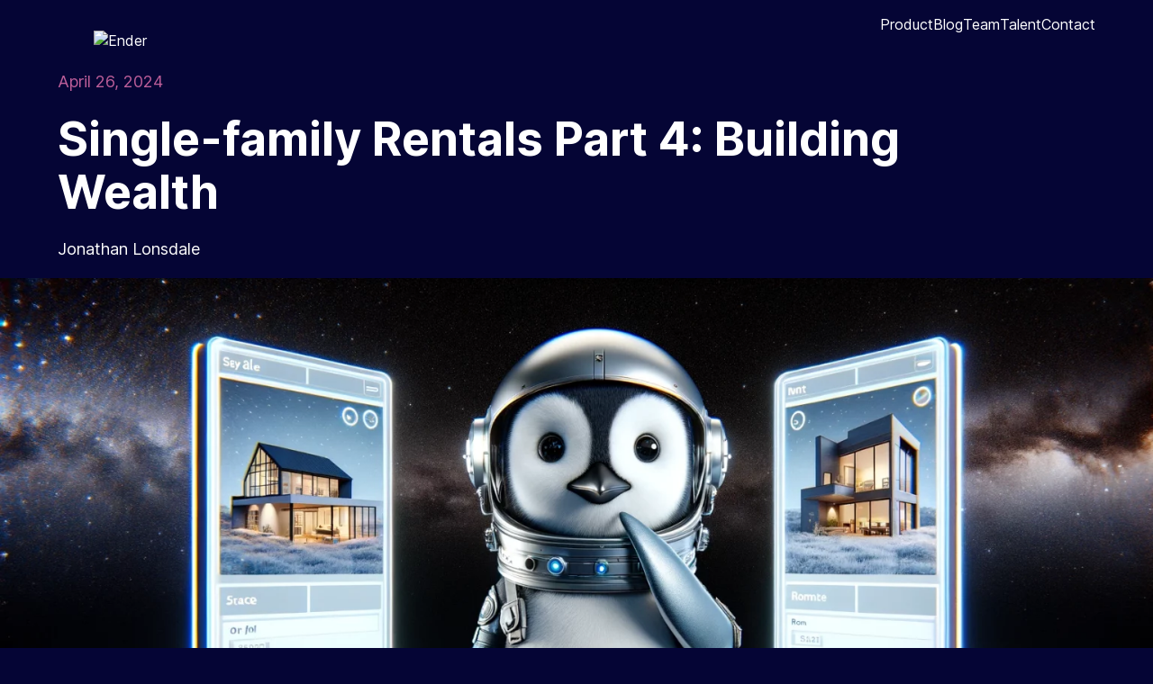

--- FILE ---
content_type: text/html; charset=UTF-8
request_url: https://blog.ender.com/single-family-rentals-part-4-building-wealth/
body_size: 15477
content:
<!DOCTYPE html>
<html lang="en-US">
<head>
	<meta charset="UTF-8" />
	<meta name="viewport" content="width=device-width, initial-scale=1" />
<meta name='robots' content='index, follow, max-image-preview:large, max-snippet:-1, max-video-preview:-1' />

	<!-- This site is optimized with the Yoast SEO plugin v21.3 - https://yoast.com/wordpress/plugins/seo/ -->
	<meta name="description" content="A false narrative pushes our society to do everything we can to increase home ownership. This narrative is not only wrong, it’s also recent." />
	<link rel="canonical" href="https://blog.ender.com/single-family-rentals-part-4-building-wealth/" />
	<meta property="og:locale" content="en_US" />
	<meta property="og:type" content="article" />
	<meta property="og:title" content="Single-family Rentals Part 4: Building Wealth &#8226; Ender Blog" />
	<meta property="og:description" content="A false narrative pushes our society to do everything we can to increase home ownership. This narrative is not only wrong, it’s also recent." />
	<meta property="og:url" content="https://blog.ender.com/single-family-rentals-part-4-building-wealth/" />
	<meta property="og:site_name" content="Ender Blog" />
	<meta property="article:published_time" content="2024-04-26T17:06:47+00:00" />
	<meta property="article:modified_time" content="2024-05-23T05:50:15+00:00" />
	<meta property="og:image" content="https://blog.ender.com/wp-content/uploads/2024/04/DALL·E-2024-04-26-12.03.31-A-landscape-sized-image-of-a-futuristic-space-penguin-an-anthropomorphic-penguin-wearing-a-sleek-silver-spacesuit-standing-in-front-of-two-holograph.webp" />
	<meta property="og:image:width" content="1792" />
	<meta property="og:image:height" content="1024" />
	<meta property="og:image:type" content="image/webp" />
	<meta name="author" content="Jonathan Lonsdale" />
	<meta name="twitter:card" content="summary_large_image" />
	<meta name="twitter:creator" content="@Ender_OS" />
	<meta name="twitter:site" content="@Ender_OS" />
	<meta name="twitter:label1" content="Written by" />
	<meta name="twitter:data1" content="Jonathan Lonsdale" />
	<meta name="twitter:label2" content="Est. reading time" />
	<meta name="twitter:data2" content="4 minutes" />
	<script type="application/ld+json" class="yoast-schema-graph">{"@context":"https://schema.org","@graph":[{"@type":"Article","@id":"https://blog.ender.com/single-family-rentals-part-4-building-wealth/#article","isPartOf":{"@id":"https://blog.ender.com/single-family-rentals-part-4-building-wealth/"},"author":{"name":"Jonathan Lonsdale","@id":"https://blog.ender.com/#/schema/person/9bf9e4a3917a49963942f7b32ff4f41e"},"headline":"Single-family Rentals Part 4: Building Wealth","datePublished":"2024-04-26T17:06:47+00:00","dateModified":"2024-05-23T05:50:15+00:00","mainEntityOfPage":{"@id":"https://blog.ender.com/single-family-rentals-part-4-building-wealth/"},"wordCount":832,"publisher":{"@id":"https://blog.ender.com/#organization"},"image":{"@id":"https://blog.ender.com/single-family-rentals-part-4-building-wealth/#primaryimage"},"thumbnailUrl":"https://blog.ender.com/wp-content/uploads/2024/04/DALL·E-2024-04-26-12.03.31-A-landscape-sized-image-of-a-futuristic-space-penguin-an-anthropomorphic-penguin-wearing-a-sleek-silver-spacesuit-standing-in-front-of-two-holograph.webp","keywords":["Building Wealth","ender","real estate tech","SFR"],"articleSection":["SFR"],"inLanguage":"en-US"},{"@type":"WebPage","@id":"https://blog.ender.com/single-family-rentals-part-4-building-wealth/","url":"https://blog.ender.com/single-family-rentals-part-4-building-wealth/","name":"Single-family Rentals Part 4: Building Wealth &#8226; Ender Blog","isPartOf":{"@id":"https://blog.ender.com/#website"},"primaryImageOfPage":{"@id":"https://blog.ender.com/single-family-rentals-part-4-building-wealth/#primaryimage"},"image":{"@id":"https://blog.ender.com/single-family-rentals-part-4-building-wealth/#primaryimage"},"thumbnailUrl":"https://blog.ender.com/wp-content/uploads/2024/04/DALL·E-2024-04-26-12.03.31-A-landscape-sized-image-of-a-futuristic-space-penguin-an-anthropomorphic-penguin-wearing-a-sleek-silver-spacesuit-standing-in-front-of-two-holograph.webp","datePublished":"2024-04-26T17:06:47+00:00","dateModified":"2024-05-23T05:50:15+00:00","description":"A false narrative pushes our society to do everything we can to increase home ownership. This narrative is not only wrong, it’s also recent.","breadcrumb":{"@id":"https://blog.ender.com/single-family-rentals-part-4-building-wealth/#breadcrumb"},"inLanguage":"en-US","potentialAction":[{"@type":"ReadAction","target":["https://blog.ender.com/single-family-rentals-part-4-building-wealth/"]}]},{"@type":"ImageObject","inLanguage":"en-US","@id":"https://blog.ender.com/single-family-rentals-part-4-building-wealth/#primaryimage","url":"https://blog.ender.com/wp-content/uploads/2024/04/DALL·E-2024-04-26-12.03.31-A-landscape-sized-image-of-a-futuristic-space-penguin-an-anthropomorphic-penguin-wearing-a-sleek-silver-spacesuit-standing-in-front-of-two-holograph.webp","contentUrl":"https://blog.ender.com/wp-content/uploads/2024/04/DALL·E-2024-04-26-12.03.31-A-landscape-sized-image-of-a-futuristic-space-penguin-an-anthropomorphic-penguin-wearing-a-sleek-silver-spacesuit-standing-in-front-of-two-holograph.webp","width":1792,"height":1024,"caption":"Building Wealth"},{"@type":"BreadcrumbList","@id":"https://blog.ender.com/single-family-rentals-part-4-building-wealth/#breadcrumb","itemListElement":[{"@type":"ListItem","position":1,"name":"Home","item":"https://blog.ender.com/"},{"@type":"ListItem","position":2,"name":"Single-family Rentals Part 4: Building Wealth"}]},{"@type":"WebSite","@id":"https://blog.ender.com/#website","url":"https://blog.ender.com/","name":"Ender Blog","description":"","publisher":{"@id":"https://blog.ender.com/#organization"},"potentialAction":[{"@type":"SearchAction","target":{"@type":"EntryPoint","urlTemplate":"https://blog.ender.com/?s={search_term_string}"},"query-input":"required name=search_term_string"}],"inLanguage":"en-US"},{"@type":"Organization","@id":"https://blog.ender.com/#organization","name":"Ender","url":"https://blog.ender.com/","logo":{"@type":"ImageObject","inLanguage":"en-US","@id":"https://blog.ender.com/#/schema/logo/image/","url":"http://127.0.0.1:80/wp-content/uploads/2022/06/blue.svg","contentUrl":"http://127.0.0.1:80/wp-content/uploads/2022/06/blue.svg","width":288,"height":288,"caption":"Ender"},"image":{"@id":"https://blog.ender.com/#/schema/logo/image/"},"sameAs":["https://twitter.com/Ender_OS","https://www.linkedin.com/company/enderinc"]},{"@type":"Person","@id":"https://blog.ender.com/#/schema/person/9bf9e4a3917a49963942f7b32ff4f41e","name":"Jonathan Lonsdale","image":{"@type":"ImageObject","inLanguage":"en-US","@id":"https://blog.ender.com/#/schema/person/image/","url":"https://secure.gravatar.com/avatar/6d5173163655635cf0e948a5ee9612f4?s=96&d=mm&r=g","contentUrl":"https://secure.gravatar.com/avatar/6d5173163655635cf0e948a5ee9612f4?s=96&d=mm&r=g","caption":"Jonathan Lonsdale"},"url":"https://blog.ender.com/author/jon/"}]}</script>
	<!-- / Yoast SEO plugin. -->


<title>Single-family Rentals Part 4: Building Wealth &#8226; Ender Blog</title>
<link rel='dns-prefetch' href='//stats.wp.com' />
<link rel="alternate" type="application/rss+xml" title="Ender Blog &raquo; Feed" href="https://blog.ender.com/feed/" />
<link rel="alternate" type="application/rss+xml" title="Ender Blog &raquo; Comments Feed" href="https://blog.ender.com/comments/feed/" />
<link rel="alternate" type="application/rss+xml" title="Ender Blog &raquo; Single-family Rentals Part 4: Building Wealth Comments Feed" href="https://blog.ender.com/single-family-rentals-part-4-building-wealth/feed/" />
<script>
window._wpemojiSettings = {"baseUrl":"https:\/\/s.w.org\/images\/core\/emoji\/14.0.0\/72x72\/","ext":".png","svgUrl":"https:\/\/s.w.org\/images\/core\/emoji\/14.0.0\/svg\/","svgExt":".svg","source":{"concatemoji":"https:\/\/blog.ender.com\/wp-includes\/js\/wp-emoji-release.min.js?ver=6.3.7"}};
/*! This file is auto-generated */
!function(i,n){var o,s,e;function c(e){try{var t={supportTests:e,timestamp:(new Date).valueOf()};sessionStorage.setItem(o,JSON.stringify(t))}catch(e){}}function p(e,t,n){e.clearRect(0,0,e.canvas.width,e.canvas.height),e.fillText(t,0,0);var t=new Uint32Array(e.getImageData(0,0,e.canvas.width,e.canvas.height).data),r=(e.clearRect(0,0,e.canvas.width,e.canvas.height),e.fillText(n,0,0),new Uint32Array(e.getImageData(0,0,e.canvas.width,e.canvas.height).data));return t.every(function(e,t){return e===r[t]})}function u(e,t,n){switch(t){case"flag":return n(e,"\ud83c\udff3\ufe0f\u200d\u26a7\ufe0f","\ud83c\udff3\ufe0f\u200b\u26a7\ufe0f")?!1:!n(e,"\ud83c\uddfa\ud83c\uddf3","\ud83c\uddfa\u200b\ud83c\uddf3")&&!n(e,"\ud83c\udff4\udb40\udc67\udb40\udc62\udb40\udc65\udb40\udc6e\udb40\udc67\udb40\udc7f","\ud83c\udff4\u200b\udb40\udc67\u200b\udb40\udc62\u200b\udb40\udc65\u200b\udb40\udc6e\u200b\udb40\udc67\u200b\udb40\udc7f");case"emoji":return!n(e,"\ud83e\udef1\ud83c\udffb\u200d\ud83e\udef2\ud83c\udfff","\ud83e\udef1\ud83c\udffb\u200b\ud83e\udef2\ud83c\udfff")}return!1}function f(e,t,n){var r="undefined"!=typeof WorkerGlobalScope&&self instanceof WorkerGlobalScope?new OffscreenCanvas(300,150):i.createElement("canvas"),a=r.getContext("2d",{willReadFrequently:!0}),o=(a.textBaseline="top",a.font="600 32px Arial",{});return e.forEach(function(e){o[e]=t(a,e,n)}),o}function t(e){var t=i.createElement("script");t.src=e,t.defer=!0,i.head.appendChild(t)}"undefined"!=typeof Promise&&(o="wpEmojiSettingsSupports",s=["flag","emoji"],n.supports={everything:!0,everythingExceptFlag:!0},e=new Promise(function(e){i.addEventListener("DOMContentLoaded",e,{once:!0})}),new Promise(function(t){var n=function(){try{var e=JSON.parse(sessionStorage.getItem(o));if("object"==typeof e&&"number"==typeof e.timestamp&&(new Date).valueOf()<e.timestamp+604800&&"object"==typeof e.supportTests)return e.supportTests}catch(e){}return null}();if(!n){if("undefined"!=typeof Worker&&"undefined"!=typeof OffscreenCanvas&&"undefined"!=typeof URL&&URL.createObjectURL&&"undefined"!=typeof Blob)try{var e="postMessage("+f.toString()+"("+[JSON.stringify(s),u.toString(),p.toString()].join(",")+"));",r=new Blob([e],{type:"text/javascript"}),a=new Worker(URL.createObjectURL(r),{name:"wpTestEmojiSupports"});return void(a.onmessage=function(e){c(n=e.data),a.terminate(),t(n)})}catch(e){}c(n=f(s,u,p))}t(n)}).then(function(e){for(var t in e)n.supports[t]=e[t],n.supports.everything=n.supports.everything&&n.supports[t],"flag"!==t&&(n.supports.everythingExceptFlag=n.supports.everythingExceptFlag&&n.supports[t]);n.supports.everythingExceptFlag=n.supports.everythingExceptFlag&&!n.supports.flag,n.DOMReady=!1,n.readyCallback=function(){n.DOMReady=!0}}).then(function(){return e}).then(function(){var e;n.supports.everything||(n.readyCallback(),(e=n.source||{}).concatemoji?t(e.concatemoji):e.wpemoji&&e.twemoji&&(t(e.twemoji),t(e.wpemoji)))}))}((window,document),window._wpemojiSettings);
</script>
<style>
img.wp-smiley,
img.emoji {
	display: inline !important;
	border: none !important;
	box-shadow: none !important;
	height: 1em !important;
	width: 1em !important;
	margin: 0 0.07em !important;
	vertical-align: -0.1em !important;
	background: none !important;
	padding: 0 !important;
}
</style>
	<style id='wp-block-group-inline-css'>
.wp-block-group{box-sizing:border-box}
</style>
<style id='wp-block-group-theme-inline-css'>
:where(.wp-block-group.has-background){padding:1.25em 2.375em}
</style>
<style id='wp-block-template-part-theme-inline-css'>
.wp-block-template-part.has-background{margin-bottom:0;margin-top:0;padding:1.25em 2.375em}
</style>
<style id='wp-block-post-date-inline-css'>
.wp-block-post-date{box-sizing:border-box}
</style>
<style id='wp-block-post-title-inline-css'>
.wp-block-post-title{box-sizing:border-box;word-break:break-word}.wp-block-post-title a{display:inline-block}
.wp-block-post-title{font-family: var(--wp--preset--font-family--inter);font-size: var(--wp--custom--typography--font-size--gigantic);font-weight: 700;line-height: var(--wp--custom--typography--line-height--tiny);}
.wp-block-post-title a:where(:not(.wp-element-button)){color: #7eefd8;}
</style>
<style id='wp-block-post-author-inline-css'>
.wp-block-post-author{display:flex;flex-wrap:wrap}.wp-block-post-author__byline{font-size:.5em;margin-bottom:0;margin-top:0;width:100%}.wp-block-post-author__avatar{margin-right:1em}.wp-block-post-author__bio{font-size:.7em;margin-bottom:.7em}.wp-block-post-author__content{flex-basis:0;flex-grow:1}.wp-block-post-author__name{margin:0}
.wp-block-post-author .wp-block-post-author__avatar img{filter: var(--wp--preset--duotone--default-filter);}
</style>
<style id='wp-block-post-featured-image-inline-css'>
.wp-block-post-featured-image{margin-left:0;margin-right:0}.wp-block-post-featured-image a{display:block;height:100%}.wp-block-post-featured-image img{box-sizing:border-box;height:auto;max-width:100%;vertical-align:bottom;width:100%}.wp-block-post-featured-image.alignfull img,.wp-block-post-featured-image.alignwide img{width:100%}.wp-block-post-featured-image .wp-block-post-featured-image__overlay.has-background-dim{background-color:#000;inset:0;position:absolute}.wp-block-post-featured-image{position:relative}.wp-block-post-featured-image .wp-block-post-featured-image__overlay.has-background-gradient{background-color:transparent}.wp-block-post-featured-image .wp-block-post-featured-image__overlay.has-background-dim-0{opacity:0}.wp-block-post-featured-image .wp-block-post-featured-image__overlay.has-background-dim-10{opacity:.1}.wp-block-post-featured-image .wp-block-post-featured-image__overlay.has-background-dim-20{opacity:.2}.wp-block-post-featured-image .wp-block-post-featured-image__overlay.has-background-dim-30{opacity:.3}.wp-block-post-featured-image .wp-block-post-featured-image__overlay.has-background-dim-40{opacity:.4}.wp-block-post-featured-image .wp-block-post-featured-image__overlay.has-background-dim-50{opacity:.5}.wp-block-post-featured-image .wp-block-post-featured-image__overlay.has-background-dim-60{opacity:.6}.wp-block-post-featured-image .wp-block-post-featured-image__overlay.has-background-dim-70{opacity:.7}.wp-block-post-featured-image .wp-block-post-featured-image__overlay.has-background-dim-80{opacity:.8}.wp-block-post-featured-image .wp-block-post-featured-image__overlay.has-background-dim-90{opacity:.9}.wp-block-post-featured-image .wp-block-post-featured-image__overlay.has-background-dim-100{opacity:1}
.wp-block-post-featured-image img, .wp-block-post-featured-image .wp-block-post-featured-image__placeholder, .wp-block-post-featured-image .components-placeholder__illustration, .wp-block-post-featured-image .components-placeholder::before{filter: var(--wp--preset--duotone--default-filter);}
</style>
<style id='wp-block-list-inline-css'>
ol,ul{box-sizing:border-box}ol.has-background,ul.has-background{padding:1.25em 2.375em}
</style>
<style id='wp-block-paragraph-inline-css'>
.is-small-text{font-size:.875em}.is-regular-text{font-size:1em}.is-large-text{font-size:2.25em}.is-larger-text{font-size:3em}.has-drop-cap:not(:focus):first-letter{float:left;font-size:8.4em;font-style:normal;font-weight:100;line-height:.68;margin:.05em .1em 0 0;text-transform:uppercase}body.rtl .has-drop-cap:not(:focus):first-letter{float:none;margin-left:.1em}p.has-drop-cap.has-background{overflow:hidden}p.has-background{padding:1.25em 2.375em}:where(p.has-text-color:not(.has-link-color)) a{color:inherit}
</style>
<style id='wp-block-table-inline-css'>
.wp-block-table{overflow-x:auto}.wp-block-table table{border-collapse:collapse;width:100%}.wp-block-table thead{border-bottom:3px solid}.wp-block-table tfoot{border-top:3px solid}.wp-block-table td,.wp-block-table th{border:1px solid;padding:.5em}.wp-block-table .has-fixed-layout{table-layout:fixed;width:100%}.wp-block-table .has-fixed-layout td,.wp-block-table .has-fixed-layout th{word-break:break-word}.wp-block-table.aligncenter,.wp-block-table.alignleft,.wp-block-table.alignright{display:table;width:auto}.wp-block-table.aligncenter td,.wp-block-table.aligncenter th,.wp-block-table.alignleft td,.wp-block-table.alignleft th,.wp-block-table.alignright td,.wp-block-table.alignright th{word-break:break-word}.wp-block-table .has-subtle-light-gray-background-color{background-color:#f3f4f5}.wp-block-table .has-subtle-pale-green-background-color{background-color:#e9fbe5}.wp-block-table .has-subtle-pale-blue-background-color{background-color:#e7f5fe}.wp-block-table .has-subtle-pale-pink-background-color{background-color:#fcf0ef}.wp-block-table.is-style-stripes{background-color:transparent;border-bottom:1px solid #f0f0f0;border-collapse:inherit;border-spacing:0}.wp-block-table.is-style-stripes tbody tr:nth-child(odd){background-color:#f0f0f0}.wp-block-table.is-style-stripes.has-subtle-light-gray-background-color tbody tr:nth-child(odd){background-color:#f3f4f5}.wp-block-table.is-style-stripes.has-subtle-pale-green-background-color tbody tr:nth-child(odd){background-color:#e9fbe5}.wp-block-table.is-style-stripes.has-subtle-pale-blue-background-color tbody tr:nth-child(odd){background-color:#e7f5fe}.wp-block-table.is-style-stripes.has-subtle-pale-pink-background-color tbody tr:nth-child(odd){background-color:#fcf0ef}.wp-block-table.is-style-stripes td,.wp-block-table.is-style-stripes th{border-color:transparent}.wp-block-table .has-border-color td,.wp-block-table .has-border-color th,.wp-block-table .has-border-color tr,.wp-block-table .has-border-color>*{border-color:inherit}.wp-block-table table[style*=border-top-color] tr:first-child,.wp-block-table table[style*=border-top-color] tr:first-child td,.wp-block-table table[style*=border-top-color] tr:first-child th,.wp-block-table table[style*=border-top-color]>*,.wp-block-table table[style*=border-top-color]>* td,.wp-block-table table[style*=border-top-color]>* th{border-top-color:inherit}.wp-block-table table[style*=border-top-color] tr:not(:first-child){border-top-color:currentColor}.wp-block-table table[style*=border-right-color] td:last-child,.wp-block-table table[style*=border-right-color] th,.wp-block-table table[style*=border-right-color] tr,.wp-block-table table[style*=border-right-color]>*{border-right-color:inherit}.wp-block-table table[style*=border-bottom-color] tr:last-child,.wp-block-table table[style*=border-bottom-color] tr:last-child td,.wp-block-table table[style*=border-bottom-color] tr:last-child th,.wp-block-table table[style*=border-bottom-color]>*,.wp-block-table table[style*=border-bottom-color]>* td,.wp-block-table table[style*=border-bottom-color]>* th{border-bottom-color:inherit}.wp-block-table table[style*=border-bottom-color] tr:not(:last-child){border-bottom-color:currentColor}.wp-block-table table[style*=border-left-color] td:first-child,.wp-block-table table[style*=border-left-color] th,.wp-block-table table[style*=border-left-color] tr,.wp-block-table table[style*=border-left-color]>*{border-left-color:inherit}.wp-block-table table[style*=border-style] td,.wp-block-table table[style*=border-style] th,.wp-block-table table[style*=border-style] tr,.wp-block-table table[style*=border-style]>*{border-style:inherit}.wp-block-table table[style*=border-width] td,.wp-block-table table[style*=border-width] th,.wp-block-table table[style*=border-width] tr,.wp-block-table table[style*=border-width]>*{border-style:inherit;border-width:inherit}
</style>
<style id='wp-block-table-theme-inline-css'>
.wp-block-table{margin:0 0 1em}.wp-block-table td,.wp-block-table th{word-break:normal}.wp-block-table figcaption{color:#555;font-size:13px;text-align:center}.is-dark-theme .wp-block-table figcaption{color:hsla(0,0%,100%,.65)}
</style>
<style id='wp-block-heading-inline-css'>
h1.has-background,h2.has-background,h3.has-background,h4.has-background,h5.has-background,h6.has-background{padding:1.25em 2.375em}
</style>
<style id='wp-block-quote-inline-css'>
.wp-block-quote{box-sizing:border-box;overflow-wrap:break-word}.wp-block-quote.is-large:where(:not(.is-style-plain)),.wp-block-quote.is-style-large:where(:not(.is-style-plain)){margin-bottom:1em;padding:0 1em}.wp-block-quote.is-large:where(:not(.is-style-plain)) p,.wp-block-quote.is-style-large:where(:not(.is-style-plain)) p{font-size:1.5em;font-style:italic;line-height:1.6}.wp-block-quote.is-large:where(:not(.is-style-plain)) cite,.wp-block-quote.is-large:where(:not(.is-style-plain)) footer,.wp-block-quote.is-style-large:where(:not(.is-style-plain)) cite,.wp-block-quote.is-style-large:where(:not(.is-style-plain)) footer{font-size:1.125em;text-align:right}
.wp-block-quote{border-width: 1px;}
</style>
<style id='wp-block-quote-theme-inline-css'>
.wp-block-quote{border-left:.25em solid;margin:0 0 1.75em;padding-left:1em}.wp-block-quote cite,.wp-block-quote footer{color:currentColor;font-size:.8125em;font-style:normal;position:relative}.wp-block-quote.has-text-align-right{border-left:none;border-right:.25em solid;padding-left:0;padding-right:1em}.wp-block-quote.has-text-align-center{border:none;padding-left:0}.wp-block-quote.is-large,.wp-block-quote.is-style-large,.wp-block-quote.is-style-plain{border:none}
</style>
<style id='wp-block-spacer-inline-css'>
.wp-block-spacer{clear:both}
</style>
<style id='wp-block-button-inline-css'>
.wp-block-button__link{box-sizing:border-box;cursor:pointer;display:inline-block;text-align:center;word-break:break-word}.wp-block-button__link.aligncenter{text-align:center}.wp-block-button__link.alignright{text-align:right}:where(.wp-block-button__link){border-radius:9999px;box-shadow:none;padding:calc(.667em + 2px) calc(1.333em + 2px);text-decoration:none}.wp-block-button[style*=text-decoration] .wp-block-button__link{text-decoration:inherit}.wp-block-buttons>.wp-block-button.has-custom-width{max-width:none}.wp-block-buttons>.wp-block-button.has-custom-width .wp-block-button__link{width:100%}.wp-block-buttons>.wp-block-button.has-custom-font-size .wp-block-button__link{font-size:inherit}.wp-block-buttons>.wp-block-button.wp-block-button__width-25{width:calc(25% - var(--wp--style--block-gap, .5em)*.75)}.wp-block-buttons>.wp-block-button.wp-block-button__width-50{width:calc(50% - var(--wp--style--block-gap, .5em)*.5)}.wp-block-buttons>.wp-block-button.wp-block-button__width-75{width:calc(75% - var(--wp--style--block-gap, .5em)*.25)}.wp-block-buttons>.wp-block-button.wp-block-button__width-100{flex-basis:100%;width:100%}.wp-block-buttons.is-vertical>.wp-block-button.wp-block-button__width-25{width:25%}.wp-block-buttons.is-vertical>.wp-block-button.wp-block-button__width-50{width:50%}.wp-block-buttons.is-vertical>.wp-block-button.wp-block-button__width-75{width:75%}.wp-block-button.is-style-squared,.wp-block-button__link.wp-block-button.is-style-squared{border-radius:0}.wp-block-button.no-border-radius,.wp-block-button__link.no-border-radius{border-radius:0!important}.wp-block-button .wp-block-button__link.is-style-outline,.wp-block-button.is-style-outline>.wp-block-button__link{border:2px solid;padding:.667em 1.333em}.wp-block-button .wp-block-button__link.is-style-outline:not(.has-text-color),.wp-block-button.is-style-outline>.wp-block-button__link:not(.has-text-color){color:currentColor}.wp-block-button .wp-block-button__link.is-style-outline:not(.has-background),.wp-block-button.is-style-outline>.wp-block-button__link:not(.has-background){background-color:transparent;background-image:none}.wp-block-button .wp-block-button__link:where(.has-border-color){border-width:initial}.wp-block-button .wp-block-button__link:where([style*=border-top-color]){border-top-width:medium}.wp-block-button .wp-block-button__link:where([style*=border-right-color]){border-right-width:medium}.wp-block-button .wp-block-button__link:where([style*=border-bottom-color]){border-bottom-width:medium}.wp-block-button .wp-block-button__link:where([style*=border-left-color]){border-left-width:medium}.wp-block-button .wp-block-button__link:where([style*=border-style]){border-width:initial}.wp-block-button .wp-block-button__link:where([style*=border-top-style]){border-top-width:medium}.wp-block-button .wp-block-button__link:where([style*=border-right-style]){border-right-width:medium}.wp-block-button .wp-block-button__link:where([style*=border-bottom-style]){border-bottom-width:medium}.wp-block-button .wp-block-button__link:where([style*=border-left-style]){border-left-width:medium}
.wp-block-button .wp-block-button__link{background-color: var(--wp--preset--color--primary);border-radius: 0;color: var(--wp--preset--color--background);font-size: var(--wp--preset--font-size--medium);}
</style>
<style id='wp-block-buttons-inline-css'>
.wp-block-buttons.is-vertical{flex-direction:column}.wp-block-buttons.is-vertical>.wp-block-button:last-child{margin-bottom:0}.wp-block-buttons>.wp-block-button{display:inline-block;margin:0}.wp-block-buttons.is-content-justification-left{justify-content:flex-start}.wp-block-buttons.is-content-justification-left.is-vertical{align-items:flex-start}.wp-block-buttons.is-content-justification-center{justify-content:center}.wp-block-buttons.is-content-justification-center.is-vertical{align-items:center}.wp-block-buttons.is-content-justification-right{justify-content:flex-end}.wp-block-buttons.is-content-justification-right.is-vertical{align-items:flex-end}.wp-block-buttons.is-content-justification-space-between{justify-content:space-between}.wp-block-buttons.aligncenter{text-align:center}.wp-block-buttons:not(.is-content-justification-space-between,.is-content-justification-right,.is-content-justification-left,.is-content-justification-center) .wp-block-button.aligncenter{margin-left:auto;margin-right:auto;width:100%}.wp-block-buttons[style*=text-decoration] .wp-block-button,.wp-block-buttons[style*=text-decoration] .wp-block-button__link{text-decoration:inherit}.wp-block-buttons.has-custom-font-size .wp-block-button__link{font-size:inherit}.wp-block-button.aligncenter{text-align:center}
</style>
<style id='wp-block-columns-inline-css'>
.wp-block-columns{align-items:normal!important;box-sizing:border-box;display:flex;flex-wrap:wrap!important}@media (min-width:782px){.wp-block-columns{flex-wrap:nowrap!important}}.wp-block-columns.are-vertically-aligned-top{align-items:flex-start}.wp-block-columns.are-vertically-aligned-center{align-items:center}.wp-block-columns.are-vertically-aligned-bottom{align-items:flex-end}@media (max-width:781px){.wp-block-columns:not(.is-not-stacked-on-mobile)>.wp-block-column{flex-basis:100%!important}}@media (min-width:782px){.wp-block-columns:not(.is-not-stacked-on-mobile)>.wp-block-column{flex-basis:0;flex-grow:1}.wp-block-columns:not(.is-not-stacked-on-mobile)>.wp-block-column[style*=flex-basis]{flex-grow:0}}.wp-block-columns.is-not-stacked-on-mobile{flex-wrap:nowrap!important}.wp-block-columns.is-not-stacked-on-mobile>.wp-block-column{flex-basis:0;flex-grow:1}.wp-block-columns.is-not-stacked-on-mobile>.wp-block-column[style*=flex-basis]{flex-grow:0}:where(.wp-block-columns){margin-bottom:1.75em}:where(.wp-block-columns.has-background){padding:1.25em 2.375em}.wp-block-column{flex-grow:1;min-width:0;overflow-wrap:break-word;word-break:break-word}.wp-block-column.is-vertically-aligned-top{align-self:flex-start}.wp-block-column.is-vertically-aligned-center{align-self:center}.wp-block-column.is-vertically-aligned-bottom{align-self:flex-end}.wp-block-column.is-vertically-aligned-bottom,.wp-block-column.is-vertically-aligned-center,.wp-block-column.is-vertically-aligned-top{width:100%}
</style>
<style id='wp-block-library-inline-css'>
:root{--wp-admin-theme-color:#007cba;--wp-admin-theme-color--rgb:0,124,186;--wp-admin-theme-color-darker-10:#006ba1;--wp-admin-theme-color-darker-10--rgb:0,107,161;--wp-admin-theme-color-darker-20:#005a87;--wp-admin-theme-color-darker-20--rgb:0,90,135;--wp-admin-border-width-focus:2px;--wp-block-synced-color:#7a00df;--wp-block-synced-color--rgb:122,0,223}@media (min-resolution:192dpi){:root{--wp-admin-border-width-focus:1.5px}}.wp-element-button{cursor:pointer}:root{--wp--preset--font-size--normal:16px;--wp--preset--font-size--huge:42px}:root .has-very-light-gray-background-color{background-color:#eee}:root .has-very-dark-gray-background-color{background-color:#313131}:root .has-very-light-gray-color{color:#eee}:root .has-very-dark-gray-color{color:#313131}:root .has-vivid-green-cyan-to-vivid-cyan-blue-gradient-background{background:linear-gradient(135deg,#00d084,#0693e3)}:root .has-purple-crush-gradient-background{background:linear-gradient(135deg,#34e2e4,#4721fb 50%,#ab1dfe)}:root .has-hazy-dawn-gradient-background{background:linear-gradient(135deg,#faaca8,#dad0ec)}:root .has-subdued-olive-gradient-background{background:linear-gradient(135deg,#fafae1,#67a671)}:root .has-atomic-cream-gradient-background{background:linear-gradient(135deg,#fdd79a,#004a59)}:root .has-nightshade-gradient-background{background:linear-gradient(135deg,#330968,#31cdcf)}:root .has-midnight-gradient-background{background:linear-gradient(135deg,#020381,#2874fc)}.has-regular-font-size{font-size:1em}.has-larger-font-size{font-size:2.625em}.has-normal-font-size{font-size:var(--wp--preset--font-size--normal)}.has-huge-font-size{font-size:var(--wp--preset--font-size--huge)}.has-text-align-center{text-align:center}.has-text-align-left{text-align:left}.has-text-align-right{text-align:right}#end-resizable-editor-section{display:none}.aligncenter{clear:both}.items-justified-left{justify-content:flex-start}.items-justified-center{justify-content:center}.items-justified-right{justify-content:flex-end}.items-justified-space-between{justify-content:space-between}.screen-reader-text{clip:rect(1px,1px,1px,1px);word-wrap:normal!important;border:0;-webkit-clip-path:inset(50%);clip-path:inset(50%);height:1px;margin:-1px;overflow:hidden;padding:0;position:absolute;width:1px}.screen-reader-text:focus{clip:auto!important;background-color:#ddd;-webkit-clip-path:none;clip-path:none;color:#444;display:block;font-size:1em;height:auto;left:5px;line-height:normal;padding:15px 23px 14px;text-decoration:none;top:5px;width:auto;z-index:100000}html :where(.has-border-color){border-style:solid}html :where([style*=border-top-color]){border-top-style:solid}html :where([style*=border-right-color]){border-right-style:solid}html :where([style*=border-bottom-color]){border-bottom-style:solid}html :where([style*=border-left-color]){border-left-style:solid}html :where([style*=border-width]){border-style:solid}html :where([style*=border-top-width]){border-top-style:solid}html :where([style*=border-right-width]){border-right-style:solid}html :where([style*=border-bottom-width]){border-bottom-style:solid}html :where([style*=border-left-width]){border-left-style:solid}html :where(img[class*=wp-image-]){height:auto;max-width:100%}:where(figure){margin:0 0 1em}html :where(.is-position-sticky){--wp-admin--admin-bar--position-offset:var(--wp-admin--admin-bar--height,0px)}@media screen and (max-width:600px){html :where(.is-position-sticky){--wp-admin--admin-bar--position-offset:0px}}
.has-text-align-justify{text-align:justify;}
</style>
<style id='global-styles-inline-css'>
body{--wp--preset--color--black: #000000;--wp--preset--color--cyan-bluish-gray: #abb8c3;--wp--preset--color--white: #ffffff;--wp--preset--color--pale-pink: #f78da7;--wp--preset--color--vivid-red: #cf2e2e;--wp--preset--color--luminous-vivid-orange: #ff6900;--wp--preset--color--luminous-vivid-amber: #fcb900;--wp--preset--color--light-green-cyan: #7bdcb5;--wp--preset--color--vivid-green-cyan: #00d084;--wp--preset--color--pale-cyan-blue: #8ed1fc;--wp--preset--color--vivid-cyan-blue: #0693e3;--wp--preset--color--vivid-purple: #9b51e0;--wp--preset--color--foreground: #FFFFFF;--wp--preset--color--background: #1A1A1A;--wp--preset--color--primary: #FF7179;--wp--preset--color--secondary: #F4F4F2;--wp--preset--color--tertiary: #0000000;--wp--preset--gradient--vivid-cyan-blue-to-vivid-purple: linear-gradient(135deg,rgba(6,147,227,1) 0%,rgb(155,81,224) 100%);--wp--preset--gradient--light-green-cyan-to-vivid-green-cyan: linear-gradient(135deg,rgb(122,220,180) 0%,rgb(0,208,130) 100%);--wp--preset--gradient--luminous-vivid-amber-to-luminous-vivid-orange: linear-gradient(135deg,rgba(252,185,0,1) 0%,rgba(255,105,0,1) 100%);--wp--preset--gradient--luminous-vivid-orange-to-vivid-red: linear-gradient(135deg,rgba(255,105,0,1) 0%,rgb(207,46,46) 100%);--wp--preset--gradient--very-light-gray-to-cyan-bluish-gray: linear-gradient(135deg,rgb(238,238,238) 0%,rgb(169,184,195) 100%);--wp--preset--gradient--cool-to-warm-spectrum: linear-gradient(135deg,rgb(74,234,220) 0%,rgb(151,120,209) 20%,rgb(207,42,186) 40%,rgb(238,44,130) 60%,rgb(251,105,98) 80%,rgb(254,248,76) 100%);--wp--preset--gradient--blush-light-purple: linear-gradient(135deg,rgb(255,206,236) 0%,rgb(152,150,240) 100%);--wp--preset--gradient--blush-bordeaux: linear-gradient(135deg,rgb(254,205,165) 0%,rgb(254,45,45) 50%,rgb(107,0,62) 100%);--wp--preset--gradient--luminous-dusk: linear-gradient(135deg,rgb(255,203,112) 0%,rgb(199,81,192) 50%,rgb(65,88,208) 100%);--wp--preset--gradient--pale-ocean: linear-gradient(135deg,rgb(255,245,203) 0%,rgb(182,227,212) 50%,rgb(51,167,181) 100%);--wp--preset--gradient--electric-grass: linear-gradient(135deg,rgb(202,248,128) 0%,rgb(113,206,126) 100%);--wp--preset--gradient--midnight: linear-gradient(135deg,rgb(2,3,129) 0%,rgb(40,116,252) 100%);--wp--preset--gradient--vertical-secondary-to-tertiary: linear-gradient(to bottom,var(--wp--preset--color--secondary) 0%,var(--wp--preset--color--tertiary) 100%);--wp--preset--gradient--vertical-secondary-to-background: linear-gradient(to bottom,var(--wp--preset--color--secondary) 0%,var(--wp--preset--color--background) 100%);--wp--preset--gradient--vertical-tertiary-to-background: linear-gradient(to bottom,var(--wp--preset--color--tertiary) 0%,var(--wp--preset--color--background) 100%);--wp--preset--gradient--diagonal-primary-to-foreground: linear-gradient(to bottom right,var(--wp--preset--color--primary) 0%,var(--wp--preset--color--foreground) 100%);--wp--preset--gradient--diagonal-secondary-to-background: linear-gradient(to bottom right,var(--wp--preset--color--secondary) 50%,var(--wp--preset--color--background) 50%);--wp--preset--gradient--diagonal-background-to-secondary: linear-gradient(to bottom right,var(--wp--preset--color--background) 50%,var(--wp--preset--color--secondary) 50%);--wp--preset--gradient--diagonal-tertiary-to-background: linear-gradient(to bottom right,var(--wp--preset--color--tertiary) 50%,var(--wp--preset--color--background) 50%);--wp--preset--gradient--diagonal-background-to-tertiary: linear-gradient(to bottom right,var(--wp--preset--color--background) 50%,var(--wp--preset--color--tertiary) 50%);--wp--preset--font-size--small: 1rem;--wp--preset--font-size--medium: 1.125rem;--wp--preset--font-size--large: 1.75rem;--wp--preset--font-size--x-large: clamp(1.75rem, 3vw, 2.25rem);--wp--preset--font-family--inter: "Inter", sans-serif;--wp--preset--spacing--20: 0.44rem;--wp--preset--spacing--30: 0.67rem;--wp--preset--spacing--40: 1rem;--wp--preset--spacing--50: 1.5rem;--wp--preset--spacing--60: 2.25rem;--wp--preset--spacing--70: 3.38rem;--wp--preset--spacing--80: 5.06rem;--wp--preset--shadow--natural: 6px 6px 9px rgba(0, 0, 0, 0.2);--wp--preset--shadow--deep: 12px 12px 50px rgba(0, 0, 0, 0.4);--wp--preset--shadow--sharp: 6px 6px 0px rgba(0, 0, 0, 0.2);--wp--preset--shadow--outlined: 6px 6px 0px -3px rgba(255, 255, 255, 1), 6px 6px rgba(0, 0, 0, 1);--wp--preset--shadow--crisp: 6px 6px 0px rgba(0, 0, 0, 1);--wp--custom--spacing--small: max(1.25rem, 5vw);--wp--custom--spacing--medium: clamp(1.75rem, 6vw, calc(3 * var(--wp--style--block-gap)));--wp--custom--spacing--large: clamp(3.5rem, 8vw, 6rem);--wp--custom--spacing--outer: var(--wp--custom--spacing--small, 1.25rem);--wp--custom--typography--font-size--huge: clamp(2.25rem, 4vw, 2.75rem);--wp--custom--typography--font-size--gigantic: clamp(2.75rem, 6vw, 3.25rem);--wp--custom--typography--font-size--colossal: clamp(3.5rem, 8vw, 5rem);--wp--custom--typography--line-height--tiny: 1.15;--wp--custom--typography--line-height--small: 1.2;--wp--custom--typography--line-height--medium: 1.4;--wp--custom--typography--line-height--normal: 1.6;}body { margin: 0;--wp--style--global--content-size: 650px;--wp--style--global--wide-size: 1000px; }.wp-site-blocks > .alignleft { float: left; margin-right: 2em; }.wp-site-blocks > .alignright { float: right; margin-left: 2em; }.wp-site-blocks > .aligncenter { justify-content: center; margin-left: auto; margin-right: auto; }:where(.wp-site-blocks) > * { margin-block-start: 1.5rem; margin-block-end: 0; }:where(.wp-site-blocks) > :first-child:first-child { margin-block-start: 0; }:where(.wp-site-blocks) > :last-child:last-child { margin-block-end: 0; }body { --wp--style--block-gap: 1.5rem; }:where(body .is-layout-flow)  > :first-child:first-child{margin-block-start: 0;}:where(body .is-layout-flow)  > :last-child:last-child{margin-block-end: 0;}:where(body .is-layout-flow)  > *{margin-block-start: 1.5rem;margin-block-end: 0;}:where(body .is-layout-constrained)  > :first-child:first-child{margin-block-start: 0;}:where(body .is-layout-constrained)  > :last-child:last-child{margin-block-end: 0;}:where(body .is-layout-constrained)  > *{margin-block-start: 1.5rem;margin-block-end: 0;}:where(body .is-layout-flex) {gap: 1.5rem;}:where(body .is-layout-grid) {gap: 1.5rem;}body .is-layout-flow > .alignleft{float: left;margin-inline-start: 0;margin-inline-end: 2em;}body .is-layout-flow > .alignright{float: right;margin-inline-start: 2em;margin-inline-end: 0;}body .is-layout-flow > .aligncenter{margin-left: auto !important;margin-right: auto !important;}body .is-layout-constrained > .alignleft{float: left;margin-inline-start: 0;margin-inline-end: 2em;}body .is-layout-constrained > .alignright{float: right;margin-inline-start: 2em;margin-inline-end: 0;}body .is-layout-constrained > .aligncenter{margin-left: auto !important;margin-right: auto !important;}body .is-layout-constrained > :where(:not(.alignleft):not(.alignright):not(.alignfull)){max-width: var(--wp--style--global--content-size);margin-left: auto !important;margin-right: auto !important;}body .is-layout-constrained > .alignwide{max-width: var(--wp--style--global--wide-size);}body .is-layout-flex{display: flex;}body .is-layout-flex{flex-wrap: wrap;align-items: center;}body .is-layout-flex > *{margin: 0;}body .is-layout-grid{display: grid;}body .is-layout-grid > *{margin: 0;}body{background-color: #050535;color: var(--wp--preset--color--foreground);font-family: var(--wp--preset--font-family--inter);font-size: var(--wp--preset--font-size--medium);line-height: var(--wp--custom--typography--line-height--normal);padding-top: 0px;padding-right: 0px;padding-bottom: 0px;padding-left: 0px;}a:where(:not(.wp-element-button)){color: var(--wp--preset--color--primary);font-family: "Inter", sans-serif;text-decoration: underline;}h1, h2, h3, h4, h5, h6{font-family: var(--wp--preset--font-family--inter);}h1{font-family: var(--wp--preset--font-family--inter);font-size: var(--wp--custom--typography--font-size--colossal);font-weight: 700;line-height: var(--wp--custom--typography--line-height--tiny);}h2{font-family: var(--wp--preset--font-family--inter);font-size: var(--wp--custom--typography--font-size--gigantic);font-weight: 700;line-height: var(--wp--custom--typography--line-height--small);}h3{font-family: var(--wp--preset--font-family--inter);font-size: var(--wp--custom--typography--font-size--huge);font-weight: 700;line-height: var(--wp--custom--typography--line-height--tiny);}h4{font-family: var(--wp--preset--font-family--inter);font-size: var(--wp--preset--font-size--x-large);font-weight: 700;line-height: var(--wp--custom--typography--line-height--tiny);}h5{font-family: var(--wp--preset--font-family--inter);font-size: var(--wp--preset--font-size--medium);font-weight: 700;line-height: var(--wp--custom--typography--line-height--normal);text-transform: uppercase;}h6{font-family: var(--wp--preset--font-family--inter);font-size: var(--wp--preset--font-size--medium);font-weight: 700;line-height: var(--wp--custom--typography--line-height--normal);text-transform: uppercase;}.wp-element-button, .wp-block-button__link{background-color: #32373c;border-width: 0;color: #fff;font-family: var(--wp--preset--font-family--inter);font-size: inherit;line-height: inherit;padding: calc(0.667em + 2px) calc(1.333em + 2px);text-decoration: none;}.wp-element-caption, .wp-block-audio figcaption, .wp-block-embed figcaption, .wp-block-gallery figcaption, .wp-block-image figcaption, .wp-block-table figcaption, .wp-block-video figcaption{font-family: var(--wp--preset--font-family--inter);}.has-black-color{color: var(--wp--preset--color--black) !important;}.has-cyan-bluish-gray-color{color: var(--wp--preset--color--cyan-bluish-gray) !important;}.has-white-color{color: var(--wp--preset--color--white) !important;}.has-pale-pink-color{color: var(--wp--preset--color--pale-pink) !important;}.has-vivid-red-color{color: var(--wp--preset--color--vivid-red) !important;}.has-luminous-vivid-orange-color{color: var(--wp--preset--color--luminous-vivid-orange) !important;}.has-luminous-vivid-amber-color{color: var(--wp--preset--color--luminous-vivid-amber) !important;}.has-light-green-cyan-color{color: var(--wp--preset--color--light-green-cyan) !important;}.has-vivid-green-cyan-color{color: var(--wp--preset--color--vivid-green-cyan) !important;}.has-pale-cyan-blue-color{color: var(--wp--preset--color--pale-cyan-blue) !important;}.has-vivid-cyan-blue-color{color: var(--wp--preset--color--vivid-cyan-blue) !important;}.has-vivid-purple-color{color: var(--wp--preset--color--vivid-purple) !important;}.has-foreground-color{color: var(--wp--preset--color--foreground) !important;}.has-background-color{color: var(--wp--preset--color--background) !important;}.has-primary-color{color: var(--wp--preset--color--primary) !important;}.has-secondary-color{color: var(--wp--preset--color--secondary) !important;}.has-tertiary-color{color: var(--wp--preset--color--tertiary) !important;}.has-black-background-color{background-color: var(--wp--preset--color--black) !important;}.has-cyan-bluish-gray-background-color{background-color: var(--wp--preset--color--cyan-bluish-gray) !important;}.has-white-background-color{background-color: var(--wp--preset--color--white) !important;}.has-pale-pink-background-color{background-color: var(--wp--preset--color--pale-pink) !important;}.has-vivid-red-background-color{background-color: var(--wp--preset--color--vivid-red) !important;}.has-luminous-vivid-orange-background-color{background-color: var(--wp--preset--color--luminous-vivid-orange) !important;}.has-luminous-vivid-amber-background-color{background-color: var(--wp--preset--color--luminous-vivid-amber) !important;}.has-light-green-cyan-background-color{background-color: var(--wp--preset--color--light-green-cyan) !important;}.has-vivid-green-cyan-background-color{background-color: var(--wp--preset--color--vivid-green-cyan) !important;}.has-pale-cyan-blue-background-color{background-color: var(--wp--preset--color--pale-cyan-blue) !important;}.has-vivid-cyan-blue-background-color{background-color: var(--wp--preset--color--vivid-cyan-blue) !important;}.has-vivid-purple-background-color{background-color: var(--wp--preset--color--vivid-purple) !important;}.has-foreground-background-color{background-color: var(--wp--preset--color--foreground) !important;}.has-background-background-color{background-color: var(--wp--preset--color--background) !important;}.has-primary-background-color{background-color: var(--wp--preset--color--primary) !important;}.has-secondary-background-color{background-color: var(--wp--preset--color--secondary) !important;}.has-tertiary-background-color{background-color: var(--wp--preset--color--tertiary) !important;}.has-black-border-color{border-color: var(--wp--preset--color--black) !important;}.has-cyan-bluish-gray-border-color{border-color: var(--wp--preset--color--cyan-bluish-gray) !important;}.has-white-border-color{border-color: var(--wp--preset--color--white) !important;}.has-pale-pink-border-color{border-color: var(--wp--preset--color--pale-pink) !important;}.has-vivid-red-border-color{border-color: var(--wp--preset--color--vivid-red) !important;}.has-luminous-vivid-orange-border-color{border-color: var(--wp--preset--color--luminous-vivid-orange) !important;}.has-luminous-vivid-amber-border-color{border-color: var(--wp--preset--color--luminous-vivid-amber) !important;}.has-light-green-cyan-border-color{border-color: var(--wp--preset--color--light-green-cyan) !important;}.has-vivid-green-cyan-border-color{border-color: var(--wp--preset--color--vivid-green-cyan) !important;}.has-pale-cyan-blue-border-color{border-color: var(--wp--preset--color--pale-cyan-blue) !important;}.has-vivid-cyan-blue-border-color{border-color: var(--wp--preset--color--vivid-cyan-blue) !important;}.has-vivid-purple-border-color{border-color: var(--wp--preset--color--vivid-purple) !important;}.has-foreground-border-color{border-color: var(--wp--preset--color--foreground) !important;}.has-background-border-color{border-color: var(--wp--preset--color--background) !important;}.has-primary-border-color{border-color: var(--wp--preset--color--primary) !important;}.has-secondary-border-color{border-color: var(--wp--preset--color--secondary) !important;}.has-tertiary-border-color{border-color: var(--wp--preset--color--tertiary) !important;}.has-vivid-cyan-blue-to-vivid-purple-gradient-background{background: var(--wp--preset--gradient--vivid-cyan-blue-to-vivid-purple) !important;}.has-light-green-cyan-to-vivid-green-cyan-gradient-background{background: var(--wp--preset--gradient--light-green-cyan-to-vivid-green-cyan) !important;}.has-luminous-vivid-amber-to-luminous-vivid-orange-gradient-background{background: var(--wp--preset--gradient--luminous-vivid-amber-to-luminous-vivid-orange) !important;}.has-luminous-vivid-orange-to-vivid-red-gradient-background{background: var(--wp--preset--gradient--luminous-vivid-orange-to-vivid-red) !important;}.has-very-light-gray-to-cyan-bluish-gray-gradient-background{background: var(--wp--preset--gradient--very-light-gray-to-cyan-bluish-gray) !important;}.has-cool-to-warm-spectrum-gradient-background{background: var(--wp--preset--gradient--cool-to-warm-spectrum) !important;}.has-blush-light-purple-gradient-background{background: var(--wp--preset--gradient--blush-light-purple) !important;}.has-blush-bordeaux-gradient-background{background: var(--wp--preset--gradient--blush-bordeaux) !important;}.has-luminous-dusk-gradient-background{background: var(--wp--preset--gradient--luminous-dusk) !important;}.has-pale-ocean-gradient-background{background: var(--wp--preset--gradient--pale-ocean) !important;}.has-electric-grass-gradient-background{background: var(--wp--preset--gradient--electric-grass) !important;}.has-midnight-gradient-background{background: var(--wp--preset--gradient--midnight) !important;}.has-vertical-secondary-to-tertiary-gradient-background{background: var(--wp--preset--gradient--vertical-secondary-to-tertiary) !important;}.has-vertical-secondary-to-background-gradient-background{background: var(--wp--preset--gradient--vertical-secondary-to-background) !important;}.has-vertical-tertiary-to-background-gradient-background{background: var(--wp--preset--gradient--vertical-tertiary-to-background) !important;}.has-diagonal-primary-to-foreground-gradient-background{background: var(--wp--preset--gradient--diagonal-primary-to-foreground) !important;}.has-diagonal-secondary-to-background-gradient-background{background: var(--wp--preset--gradient--diagonal-secondary-to-background) !important;}.has-diagonal-background-to-secondary-gradient-background{background: var(--wp--preset--gradient--diagonal-background-to-secondary) !important;}.has-diagonal-tertiary-to-background-gradient-background{background: var(--wp--preset--gradient--diagonal-tertiary-to-background) !important;}.has-diagonal-background-to-tertiary-gradient-background{background: var(--wp--preset--gradient--diagonal-background-to-tertiary) !important;}.has-small-font-size{font-size: var(--wp--preset--font-size--small) !important;}.has-medium-font-size{font-size: var(--wp--preset--font-size--medium) !important;}.has-large-font-size{font-size: var(--wp--preset--font-size--large) !important;}.has-x-large-font-size{font-size: var(--wp--preset--font-size--x-large) !important;}.has-inter-font-family{font-family: var(--wp--preset--font-family--inter) !important;}
.wp-block-post-title a {
  text-decoration: none;
}
.wp-block-post-title a:hover {
  text-decoration: underline;
  text-decoration-style: solid;
}
nav {
  padding-top: 13px !important;
  display: flex !important;
  flex-direction: row;
  justify-content: space-between;
}
nav figure {
  width: 106px;
}
nav ul {
  list-style: none;
  display: flex;
  gap: 40px;
  margin: 0;
}
nav li {
  margin: 0;
  padding: 0;
}
nav a {
  font-size: 16px;
  line-height: 22px;
  text-decoration: none;
  color: #fff;
  font-weight: 400;
}
@media only screen and (max-width: 599px) {
  nav div {
    display: none !important;
  }
}

body{--wp--preset--duotone--default-filter:url(#wp-duotone-default-filter);}
</style>
<style id='core-block-supports-inline-css'>
.wp-container-1.wp-container-1 > :where(:not(.alignleft):not(.alignright):not(.alignfull)){max-width:1600px;margin-left:auto !important;margin-right:auto !important;}.wp-container-1.wp-container-1 > .alignwide{max-width:1600px;}.wp-container-3.wp-container-3 > :where(:not(.alignleft):not(.alignright):not(.alignfull)){max-width:970px;margin-left:auto !important;margin-right:auto !important;}.wp-container-3.wp-container-3 > .alignwide{max-width:970px;}.wp-container-4.wp-container-4 > :where(:not(.alignleft):not(.alignright):not(.alignfull)){max-width:770px;margin-left:auto !important;margin-right:auto !important;}.wp-container-4.wp-container-4 > .alignwide{max-width:770px;}.wp-container-5.wp-container-5{justify-content:center;}.wp-container-9.wp-container-9{flex-wrap:nowrap;}.wp-container-10.wp-container-10 > :where(:not(.alignleft):not(.alignright):not(.alignfull)){max-width:1170px;margin-left:auto !important;margin-right:auto !important;}.wp-container-10.wp-container-10 > .alignwide{max-width:1170px;}.wp-duotone-default-filter.wp-block-post-author .wp-block-post-author__avatar img{filter:var(--wp--preset--duotone--default-filter);}.wp-duotone-unset-2.wp-block-post-featured-image img, .wp-duotone-unset-2.wp-block-post-featured-image .wp-block-post-featured-image__placeholder, .wp-duotone-unset-2.wp-block-post-featured-image .components-placeholder__illustration, .wp-duotone-unset-2.wp-block-post-featured-image .components-placeholder::before{filter:unset;}.wp-container-1.wp-container-1 .alignfull,.wp-container-3.wp-container-3 .alignfull,.wp-container-4.wp-container-4 .alignfull,.wp-container-10.wp-container-10 .alignfull{max-width:none;}
</style>
<style id='wp-webfonts-inline-css'>
@font-face{font-family:Inter;font-style:normal;font-weight:200 900;font-display:fallback;src:url('https://blog.ender.com/wp-content/themes/twentytwentytwo/assets/fonts/inter/Inter.ttf') format('truetype');font-stretch:normal;}
</style>
<link rel='stylesheet' id='twentytwentytwo-style-css' href='https://blog.ender.com/wp-content/themes/twentytwentytwo/style.css?ver=1.4' media='all' />
<link rel='stylesheet' id='jetpack_css-css' href='https://blog.ender.com/wp-content/plugins/jetpack/css/jetpack.css?ver=12.6.3' media='all' />
<link rel="https://api.w.org/" href="https://blog.ender.com/wp-json/" /><link rel="alternate" type="application/json" href="https://blog.ender.com/wp-json/wp/v2/posts/630" /><link rel="EditURI" type="application/rsd+xml" title="RSD" href="https://blog.ender.com/xmlrpc.php?rsd" />
<meta name="generator" content="WordPress 6.3.7" />
<link rel='shortlink' href='https://blog.ender.com/?p=630' />
<link rel="alternate" type="application/json+oembed" href="https://blog.ender.com/wp-json/oembed/1.0/embed?url=https%3A%2F%2Fblog.ender.com%2Fsingle-family-rentals-part-4-building-wealth%2F" />
<link rel="alternate" type="text/xml+oembed" href="https://blog.ender.com/wp-json/oembed/1.0/embed?url=https%3A%2F%2Fblog.ender.com%2Fsingle-family-rentals-part-4-building-wealth%2F&#038;format=xml" />
	<style>img#wpstats{display:none}</style>
		<link rel="icon" href="https://blog.ender.com/wp-content/uploads/2022/06/cropped-blue@3x-32x32.png" sizes="32x32" />
<link rel="icon" href="https://blog.ender.com/wp-content/uploads/2022/06/cropped-blue@3x-192x192.png" sizes="192x192" />
<link rel="apple-touch-icon" href="https://blog.ender.com/wp-content/uploads/2022/06/cropped-blue@3x-180x180.png" />
<meta name="msapplication-TileImage" content="https://blog.ender.com/wp-content/uploads/2022/06/cropped-blue@3x-270x270.png" />
<style type="text/css" id="wp-custom-css">.wp-block-post-title a {
  text-decoration: none;
}
.wp-block-post-title a:hover {
  text-decoration: underline;
  text-decoration-style: solid;
}
nav {
  padding-top: 13px !important;
  display: flex !important;
  flex-direction: row;
  justify-content: space-between;
}
nav figure {
  width: 106px;
}
nav ul {
  list-style: none;
  display: flex;
  gap: 40px;
  margin: 0;
}
nav li {
  margin: 0;
  padding: 0;
}
nav a {
  font-size: 16px;
  line-height: 22px;
  text-decoration: none;
  color: #fff;
  font-weight: 400;
}
@media only screen and (max-width: 599px) {
  nav div {
    display: none !important;
  }
}</style></head>

<body class="post-template-default single single-post postid-630 single-format-standard wp-custom-logo wp-embed-responsive">

<div class="wp-site-blocks"><header class="wp-block-template-part">
<div class="wp-block-group is-layout-constrained wp-container-1 wp-block-group-is-layout-constrained">
<nav><figure class="wp-block-image size-full is-resized"><a href="https://ender.com"><img decoding="async" src="https://ender.com/pubsite/logo.svg" alt="Ender" class="wp-image-55" style="object-fit:contain;width:106px;height:38px"></a></figure>


<div><ul><li><a href="https://ender.com/product">Product</a></li><li><a href="https://blog.ender.com">Blog</a></li><li><a href="https://ender.com/team">Team</a></li><li><a href="https://ender.com/talent">Talent</a></li><li><a href="https://ender.com/contact">Contact</a></li></ul></div>

</nav>
</div>
</header>


<main class="wp-block-group is-layout-flow wp-block-group-is-layout-flow">
<div class="wp-block-group is-layout-constrained wp-container-3 wp-block-group-is-layout-constrained"><div style="color:#bc5e99;" class="has-text-color wp-block-post-date"><time datetime="2024-04-26T12:06:47-05:00">April 26, 2024</time></div>

<h1 style="margin-bottom:20px;margin-top:20px;margin-right:0px;margin-left:0px;" class="alignwide wp-block-post-title">Single-family Rentals Part 4: Building Wealth</h1>

<div style="margin-top:0px;margin-right:0px;margin-bottom:0px;margin-left:0px;" class="wp-block-post-author wp-duotone-default-filter"><div class="wp-block-post-author__content"><p class="wp-block-post-author__name">Jonathan Lonsdale</p></div></div>

<figure style="margin-bottom:var(--wp--custom--spacing--medium, 6rem);" class="alignfull wp-block-post-featured-image wp-duotone-unset-2"><img width="1792" height="1024" src="https://blog.ender.com/wp-content/uploads/2024/04/DALL·E-2024-04-26-12.03.31-A-landscape-sized-image-of-a-futuristic-space-penguin-an-anthropomorphic-penguin-wearing-a-sleek-silver-spacesuit-standing-in-front-of-two-holograph.webp" class="attachment-post-thumbnail size-post-thumbnail wp-post-image" alt="Building Wealth" decoding="async" style="object-fit:cover;" fetchpriority="high" srcset="https://blog.ender.com/wp-content/uploads/2024/04/DALL·E-2024-04-26-12.03.31-A-landscape-sized-image-of-a-futuristic-space-penguin-an-anthropomorphic-penguin-wearing-a-sleek-silver-spacesuit-standing-in-front-of-two-holograph.webp 1792w, https://blog.ender.com/wp-content/uploads/2024/04/DALL·E-2024-04-26-12.03.31-A-landscape-sized-image-of-a-futuristic-space-penguin-an-anthropomorphic-penguin-wearing-a-sleek-silver-spacesuit-standing-in-front-of-two-holograph-300x171.webp 300w, https://blog.ender.com/wp-content/uploads/2024/04/DALL·E-2024-04-26-12.03.31-A-landscape-sized-image-of-a-futuristic-space-penguin-an-anthropomorphic-penguin-wearing-a-sleek-silver-spacesuit-standing-in-front-of-two-holograph-1024x585.webp 1024w, https://blog.ender.com/wp-content/uploads/2024/04/DALL·E-2024-04-26-12.03.31-A-landscape-sized-image-of-a-futuristic-space-penguin-an-anthropomorphic-penguin-wearing-a-sleek-silver-spacesuit-standing-in-front-of-two-holograph-768x439.webp 768w, https://blog.ender.com/wp-content/uploads/2024/04/DALL·E-2024-04-26-12.03.31-A-landscape-sized-image-of-a-futuristic-space-penguin-an-anthropomorphic-penguin-wearing-a-sleek-silver-spacesuit-standing-in-front-of-two-holograph-1536x878.webp 1536w" sizes="(max-width: 1792px) 100vw, 1792px" /></figure></div>


<div class="entry-content wp-block-post-content is-layout-constrained wp-container-4 wp-block-post-content-is-layout-constrained">
<ul>
<li><a href="https://blog.ender.com/single-family-rentals-part-1/">Part 1: The American Dream</a></li>



<li><a href="https://blog.ender.com/single-family-rentals-part-2/">Part 2: The Rise of Institutions</a></li>



<li><a href="https://blog.ender.com/single-family-rentals-part-3-false-narratives/">Part 3: False Narratives</a></li>
</ul>



<p>One narrative says owning a house is the best way to build wealth, and single-family institutions are taking advantage of America’s middle class. The narrative pushes our society to do everything we can to increase home ownership. This narrative is not only wrong, it’s also recent.</p>



<p></p>



<figure class="wp-block-table"><table><tbody><tr><td><strong>Year</strong></td><td>Avg. annual salary</td><td>Avg. home cost</td><td>Years of salary to equal home cost</td></tr><tr><td>1950</td><td>$3,000</td><td>$7,400</td><td>2.47</td></tr><tr><td>1970</td><td>$9,400</td><td>$23,000</td><td>2.45</td></tr><tr><td>1990</td><td>$29,000</td><td>$123,000</td><td>4.24</td></tr><tr><td>2020</td><td>$53,500</td><td>$295,000</td><td>5.51</td></tr></tbody></table><figcaption class="wp-element-caption">Housing was a commodity for over 20 years, tracking salary</figcaption></figure>



<p>It wasn’t until the 1980s that single-family real estate went from being considered a commodity to an investment. It’s ingrained in our metrics. GDP adds imputed rent for home ownership. Our society <a href="https://blog.ender.com/single-family-rentals-part-1/">incentivized</a> and normalized putting multiple times one&#8217;s net worth into a single asset— an asset with high maintenance costs and intricate tax consequences.</p>



<h3 class="wp-block-heading">Who Owns Homes</h3>



<p>Higher homeownership rates are taken as a de facto positive thing. Given that, what countries do you think have the highest homeownership rate? Think of the top ten in your mind.</p>



<p>To <a href="https://blog.ender.com/single-family-rentals-part-2/">recap</a>:</p>



<blockquote class="wp-block-quote">
<p>There are <a href="https://www.census.gov/programs-surveys/ahs/data/interactive/ahstablecreator.html?s_areas=00000&amp;s_year=2019&amp;s_tablename=TABLE0&amp;s_bygroup1=1&amp;s_bygroup2=1&amp;s_filtergroup1=1&amp;s_filtergroup2=1">94.6M single-family houses</a> in the US, of which <a href="https://gitnux.org/single-family-rental-statistics/">20.1M are single-family rentals</a>. Institutions currently <a href="https://irei.com/publications/article/despite-temporary-stall-single-family-rental-growth-is-a-good-long-term-bet/">own 3% of single-family rentals</a>. This is only rentals. Over 75% of single-family rental properties are owned by investors who own two or fewer properties.</p>
</blockquote>



<p>Over <a href="https://www.urban.org/sites/default/files/publication/101553/housing_supply_chartbook_1.pdf">82.3% of US single-family homes are </a>owner-occupied. If you count all homes in the US, 65% are owner-occupied, while less than 50% are owner-occupied in <a href="https://www.statista.com/statistics/246355/home-ownership-rate-in-europe/">France, Germany, Sweden, the UK, and Switzerland</a>.</p>



<p>The <a href="https://worldpopulationreview.com/country-rankings/home-ownership-by-country">top ten countries by homeownership</a> rate are Romania, Laos, Kazakhstan, Slovakia, Hungary, Croatia, Vietnam, Cuba, North Macedonia, and China. They’re the only countries with a homeownership rate at or above 90%. This has led to disaster in countries like China with their recent real estate crisis.</p>



<h3 class="wp-block-heading">Homes as an Investment</h3>



<p>The market has massively outperformed the housing market for the last 40 years. If you’re going to put money in an asset and not touch it, the market crushes buying a house.</p>



<p>Dec 1, 1984 S&amp;P 500 was $181 it’s now over $5,000 (<a href="https://finance.yahoo.com/quote/%5EGSPC?p=%5EGSPC">27.6x return</a>)</p>



<p>Dec 1, 1984 buying an average single-family house for $68,198, and it’s as of Jan 2024, $397,378 (<a href="https://dqydj.com/historical-home-prices/">5.8x return</a>)</p>



<p>Some will say there’s leverage when buying a house. Ok, let’s assume 20% down, 5x leverage. If you take a 5.8x return *5 = 29x. This seems slightly higher than the S&amp;P 500 27.6x return, but it’s not telling the whole story.</p>



<h3 class="wp-block-heading">Hard Costs of Real Estate Ownership</h3>



<p>The calculated ROI above doesn’t account for property taxes (~1.2%), repairs &amp; maintenance (1-2%), homeowner/landlord insurance (~0.3%), mortgage payments, high transaction costs for buying and selling (~6% each time), time spent managing and transacting, HOA fees, and utilities.&nbsp;</p>



<p>All combined, on the low-end, the cost of homeownership comes out to 5% per year. Compare this to the average annual index fund fees of less than 0.1%.&nbsp;</p>



<p>Given the 5% per year holding cost, the 29x return on the house is reduced to 2x. With the annual 0.1% fee, the index fund’s 27.6x return is reduced to 26.3x. The compounding cost of ownership has a massive impact on return.</p>



<p>To further illustrate the point, the S&amp;P 500 has averaged 11.69% since its inception. A $100K investment in the S&amp;P 500 in 1928 would be worth over $55 million today. The same $100K investment in the average US house would be worth $1.1 million.</p>



<h3 class="wp-block-heading">Owning vs Renting</h3>



<p>A typical rule of thumb is the price to rent-ratio. For example, if a home costs $300,000 and the annual rent for a similar home is $15,000, the price-to-rent ratio is 20. If the ratio is below 15, it’s likely better to buy, and if it’s above 20, it’s better to rent. However, that doesn’t tell the whole story.</p>



<p>The major upside of owning a house is paying a mortgage instead of rent to build equity. This can be true, but you have to stay in the same location for an average of 6 years to pay off the interest of a 30-year mortgage. Until six years, you’re paying interest, not building equity. After around six years, you’re building equity.</p>



<p>The tradeoff is you can’t move to keep this benefit. Lack of mobility is a huge cost, forcing the labor pool to stagnate.</p>



<p>Purchasing a home is a massive, illiquid, and hyper-localized investment. While both asset classes are vulnerable to catastrophic system failures (i.e., the economy failing), real estate is more vulnerable to hyper-localized impacts like new state/municipal laws, property taxes, and neighborhood changes.&nbsp;</p>



<p>A portfolio of large assets is better organized to defend against these factors. Selling a security is easier than selling a house. The entry and exit prices of securities are far lower and have minuscule transaction costs compared to the massive costs associated with real estate transactions.</p>



<p>Owning vs renting is ultimately a personal choice. Owning real estate is one of many ways to build wealth. On an individual investor level, it’s one of the more arduous ways to do so.</p>



<p><a href="https://blog.ender.com/single-family-rentals-part-5-the-economy/">Part 5: The Economy</a></p>
</div>


<div style="height:100px" aria-hidden="true" class="wp-block-spacer"></div>



<div class="wp-block-buttons is-content-justification-center is-layout-flex wp-container-5 wp-block-buttons-is-layout-flex">
<div class="wp-block-button"><a class="wp-block-button__link has-foreground-color has-text-color has-background wp-element-button" href="/" style="border-radius:10px;background-color:#5843be">Back to All</a></div>
</div>
</main>


<footer class="wp-block-template-part">
<div style="height:100px" aria-hidden="true" class="wp-block-spacer"></div>



<div class="wp-block-group is-layout-constrained wp-container-10 wp-block-group-is-layout-constrained">
<div class="wp-block-columns is-layout-flex wp-container-9 wp-block-columns-is-layout-flex">
<div class="wp-block-column is-layout-flow wp-block-column-is-layout-flow">
<p style="font-size:12px">© 2025 Ender. All rights reserved.</p>
</div>



<div class="wp-block-column is-layout-flow wp-block-column-is-layout-flow">
<p class="has-text-align-right has-white-color has-text-color" style="font-size:12px"><a rel="noreferrer noopener" href="https://ender.com/terms" target="_blank">Term of use</a>    <a rel="noreferrer noopener" href="https://ender.com/privacy" target="_blank">Privacy policy</a></p>
</div>
</div>
</div>



<div style="height:100px" aria-hidden="true" class="wp-block-spacer"></div>
</footer></div>

		<style id="skip-link-styles">
		.skip-link.screen-reader-text {
			border: 0;
			clip: rect(1px,1px,1px,1px);
			clip-path: inset(50%);
			height: 1px;
			margin: -1px;
			overflow: hidden;
			padding: 0;
			position: absolute !important;
			width: 1px;
			word-wrap: normal !important;
		}

		.skip-link.screen-reader-text:focus {
			background-color: #eee;
			clip: auto !important;
			clip-path: none;
			color: #444;
			display: block;
			font-size: 1em;
			height: auto;
			left: 5px;
			line-height: normal;
			padding: 15px 23px 14px;
			text-decoration: none;
			top: 5px;
			width: auto;
			z-index: 100000;
		}
	</style>
		<script>
	( function() {
		var skipLinkTarget = document.querySelector( 'main' ),
			sibling,
			skipLinkTargetID,
			skipLink;

		// Early exit if a skip-link target can't be located.
		if ( ! skipLinkTarget ) {
			return;
		}

		/*
		 * Get the site wrapper.
		 * The skip-link will be injected in the beginning of it.
		 */
		sibling = document.querySelector( '.wp-site-blocks' );

		// Early exit if the root element was not found.
		if ( ! sibling ) {
			return;
		}

		// Get the skip-link target's ID, and generate one if it doesn't exist.
		skipLinkTargetID = skipLinkTarget.id;
		if ( ! skipLinkTargetID ) {
			skipLinkTargetID = 'wp--skip-link--target';
			skipLinkTarget.id = skipLinkTargetID;
		}

		// Create the skip link.
		skipLink = document.createElement( 'a' );
		skipLink.classList.add( 'skip-link', 'screen-reader-text' );
		skipLink.href = '#' + skipLinkTargetID;
		skipLink.innerHTML = 'Skip to content';

		// Inject the skip link.
		sibling.parentElement.insertBefore( skipLink, sibling );
	}() );
	</script>
	<svg xmlns="http://www.w3.org/2000/svg" viewBox="0 0 0 0" width="0" height="0" focusable="false" role="none" style="visibility: hidden; position: absolute; left: -9999px; overflow: hidden;" ><defs><filter id="wp-duotone-default-filter"><feColorMatrix color-interpolation-filters="sRGB" type="matrix" values=" .299 .587 .114 0 0 .299 .587 .114 0 0 .299 .587 .114 0 0 .299 .587 .114 0 0 " /><feComponentTransfer color-interpolation-filters="sRGB" ><feFuncR type="table" tableValues="0 1" /><feFuncG type="table" tableValues="0 1" /><feFuncB type="table" tableValues="0 1" /><feFuncA type="table" tableValues="1 1" /></feComponentTransfer><feComposite in2="SourceGraphic" operator="in" /></filter></defs></svg><script defer src='https://stats.wp.com/e-202605.js' id='jetpack-stats-js'></script>
<script id="jetpack-stats-js-after">
_stq = window._stq || [];
_stq.push([ "view", {v:'ext',blog:'208467696',post:'630',tz:'-6',srv:'blog.ender.com',j:'1:12.6.3'} ]);
_stq.push([ "clickTrackerInit", "208467696", "630" ]);
</script>
</body>
</html>
